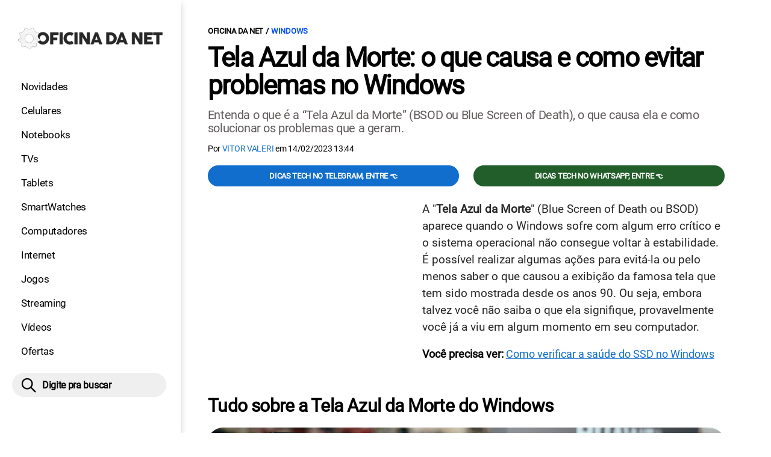

--- FILE ---
content_type: text/html; charset=UTF-8
request_url: https://www.oficinadanet.com.br/windows/44693-tudo-sobre-tela-azul-da-morte
body_size: 12301
content:
<!DOCTYPE html>
<html lang="pt-BR">
    
        <head>
        <title>Tela Azul da Morte: o que causa e como evitar problemas no Windows</title>
        <meta charset="utf-8"><meta name="robots" content="index, follow, max-snippet:-1, max-image-preview:large, max-video-preview:-1" />
        <meta name="description" content="Entenda o que é a “Tela Azul da Morte” (BSOD ou Blue Screen of Death), o que causa ela e como solucionar os problemas que a geram." />
        <meta name="keywords" content="windows,tela azul,tela azul da morte,BSOD,blue screen of death,o que é,o que causa,como solucionar,como corrigir,windows 10,windows 11" />
        <meta name="viewport" content="width=device-width, initial-scale=1.0">
        <meta name="theme-color" content="#000">
        <meta property="fb:pages" content="276140207603" />
        <meta property="fb:app_id" content="209309632417494" />
        <link rel="manifest" href="https://www.oficinadanet.com.br/manifest.json">
        <link rel="alternate" type="application/rss+xml" title="Tela Azul da Morte: o que causa e como evitar problemas no Windows" href="https://www.oficinadanet.com.br/rss/geral" />
        <link rel="canonical" href="https://www.oficinadanet.com.br/windows/44693-tudo-sobre-tela-azul-da-morte" />
        <link rel="icon" type="image/png" sizes="96x96" href="https://www.oficinadanet.com.br/template/imagem/logo/logo-96.png">
        <link rel="icon" type="image/png" sizes="48x48" href="https://www.oficinadanet.com.br/template/imagem/logo/logo-48.png">
        <link rel="icon" type="image/png" sizes="32x32" href="https://www.oficinadanet.com.br/template/imagem/logo/logo-32.png">
        <link rel="icon" type="image/png" sizes="16x16" href="https://www.oficinadanet.com.br/template/imagem/logo/logo-16.png"><meta property="og:image" content="https://www.oficinadanet.com.br/imagens/post/44693/capa-tudo-sobre-a-tela-azul-da-morte-bsod-ou-blue-screen-of-death.jpg" /><meta property="og:image:width" content="1400" /><meta property="og:image:height" content="788" /><meta property="og:image:alt" content="Tela Azul da Morte: o que causa e como evitar problemas no Windows" /><link rel="preconnect" href="https://www.googletagmanager.com"><link rel="preconnect" href="https://fonts.gstatic.com"><link rel="preconnect" href="https://fonts.googleapis.com"><link rel="preconnect" href="https://tm.jsuol.com.br"><link rel="preconnect" href="https://securepubads.g.doubleclick.net"><link rel="preconnect" href="https://c.amazon-adsystem.com"><link rel="preconnect" href="https://ajax.googleapis.com"><link rel="preconnect" href="https://analytics.google.com"><link rel="preconnect" href="https://www.googleadservices.com"><link rel="preconnect" href="https://i.ytimg.com"><link rel="preload" href="https://www.oficinadanet.com.br/template/m3/font/roboto/KFOmCnqEu92Fr1Mu4mxK.woff2" as="font" type="font/woff2" crossorigin>
            <script>
                const applicationServerKey = 'BJX8Rw2npfApIhpWy-3hPGZvdvdHECD4FLbylmtWsMgyUDgsOeP8R5K5E0SxCWxQ21rYmG7basOHXlDande8OgY';                
            </script><link rel="stylesheet preload" as="style" href="https://www.oficinadanet.com.br/template/css/style.css?v=5.76.2.45" ><link rel="stylesheet preload" as="style" href="https://www.oficinadanet.com.br/template/css/menu-site.css?v=5.76.2.45" ><link rel="stylesheet preload" as="style" href="https://www.oficinadanet.com.br/template/css/grid.css?v=5.76.2.45" ><link rel="stylesheet preload" as="style" href="https://www.oficinadanet.com.br/template/css/lista.css?v=5.76.2.45" ><link rel="stylesheet preload" as="style" href="https://www.oficinadanet.com.br/template/css/post.css?v=5.76.2.45" ><link rel="stylesheet preload" as="style" href="https://www.oficinadanet.com.br/template/m3/css/blc-related.css?v=5.76.2.45" ><link rel="stylesheet preload" as="style" href="https://www.oficinadanet.com.br/template/m3/css/pop-web-push.css?v=5.76.2.45" ><link rel="amphtml" href="https://www.oficinadanet.com.br/windows/44693-tudo-sobre-tela-azul-da-morte.amp">
        <script>
            var tempoReload         = 1800;
            var currentUser         = null;
            var popUserDataText     = "Utilizamos cookies essenciais e tecnologias semelhantes de acordo com nossa <a href='https://www.oficinadanet.com.br/privacidade'>Política de Privacidade</a> e, ao continuar navegando, você concorda com estas condições.";
            var googletag           = googletag || {};
            
            googletag.cmd           = googletag.cmd || [];

            const siteName          = "Oficina da Net";
            const siteUrl           = "https://www.oficinadanet.com.br";
            const siteAuth          = "https://www.oficinadanet.com.br/auth";
            const siteApi           = "https://api.oficinadanet.com.br";
            const appId             = 4;
            const ajax_url          = "https://www.oficinadanet.com.br/ajax_oficina.php";
            const load_ico          = '<span class="load-ico"></span>';
            const searchPlaceholder = "Pesquise por notícias, reviews, smartphones";
            const searchPartnerPub  = "partner-pub-5305121862343092:6284145173";
        </script>
            <script>
                const m3Targeting = "windows";
            </script>
            <!-- Google Tag Manager -->
            <script>
                document.addEventListener('DOMContentLoaded', function() {
                    setTimeout(function(){
                        (function(w,d,s,l,i){w[l]=w[l]||[];w[l].push({'gtm.start':
                        new Date().getTime(),event:'gtm.js'});var f=d.getElementsByTagName(s)[0],
                        j=d.createElement(s),dl=l!='dataLayer'?'&l='+l:'';j.async=true;
                        //j.src='https://www.googletagmanager.com/gtm.js?id='+i+dl;
                        j.setAttribute('data-src', 'https://www.googletagmanager.com/gtm.js?id='+i+dl);
                        f.parentNode.insertBefore(j,f);
                        })(window,document,'script','dataLayer','GTM-M3W2PSQ');
                    }, 0);
                });
            </script>
            <!-- End Google Tag Manager -->
            <script defer data-src="https://www.oficinadanet.com.br/template/m3/js/lazy/post.js?v=4.40.7.54"></script><script async data-src="https://www.oficinadanet.com.br/template/m3/js/lazy/webpush.js?v=4.40.7.54"></script><script async data-src="https://www.oficinadanet.com.br/template/m3/js/lazy/utils.js?v=4.40.7.54"></script><script async data-src="https://www.oficinadanet.com.br/template/m3/js/script.js?v=4.40.7.54"></script><script async data-src="https://www.oficinadanet.com.br/template/js/lazy/script.js?v=4.40.7.54"></script><script async data-src="https://tm.jsuol.com.br/modules/external/admanager/oficina_da_net_ads.js"></script>
            <script>
                (() => {
                    let loadEvents = totalScripts = totalScriptsCarregados = {};
                    let runSetAttrSrcScript = true;

                    function attrScriptCarregado(element, tipo = undefined) {
                        totalScriptsCarregados['full']++;
                        if (tipo != undefined) {
                            totalScriptsCarregados[tipo]++;
                            if (totalScripts[tipo] == totalScriptsCarregados[tipo]) {
                                window.dispatchEvent(loadEvents[tipo]);
                            }
                        }
                        if (totalScripts['full'] == totalScriptsCarregados['full']) {
                            window.dispatchEvent(loadEvents['full']);
                        }
                    }

                    function setAttrSrcScriptNormal(element) {
                        element.onload = () => {
                            attrScriptCarregado(element, 'async');
                        };
                        element.setAttribute('src', element.getAttribute('data-src'));
                    }

                    function setAttrSrcScriptDefer(element) {
                        return new Promise((resolve, reject) => {
                            element.onload = () => {
                                attrScriptCarregado(element);
                                resolve(element);
                            };
                            element.setAttribute('src', element.getAttribute('data-src'));
                        });
                    }

                    async function setAttrSrcScript() {
                        if (runSetAttrSrcScript == true) {

                            loadEvents = {
                                async: new Event('lazyLoadScript'),
                                full: new Event('lazyLoadScriptFull')
                            };
        
                            totalScripts = {
                                async: document.querySelectorAll('script[data-src]:not([defer])').length,
                                full: document.querySelectorAll('script[data-src]:not([defer])').length + document.querySelectorAll('script[data-src][defer]').length
                            };

                            totalScriptsCarregados = {
                                async: 0,
                                full: 0
                            };
                            
                            runSetAttrSrcScript = false;
                            let arrayScripts = document.querySelectorAll('script[data-src]:not([defer])');
                            for (let i = 0; i < arrayScripts.length; i++) {
                                setAttrSrcScriptNormal(arrayScripts[i]);
                            }
                            let arrayScriptsDefer = document.querySelectorAll('script[data-src][defer]');
                            for (let i = 0; i < arrayScriptsDefer.length; i++) {
                                let element = arrayScriptsDefer[i];
                                await setAttrSrcScriptDefer(element);
                            }
                        }
                    }

                    window.addEventListener('mousemove', setAttrSrcScript);
                    window.addEventListener('focus', setAttrSrcScript);
                    window.addEventListener('scroll', setAttrSrcScript);
                    window.addEventListener('touchstart', setAttrSrcScript);
                    window.addEventListener('touchmove', setAttrSrcScript);
                })();
            </script>
    <script type="text/javascript">
        (function () {
            window.universal_variable = window.universal_variable || {};
            window.universal_variable.dfp = window.universal_variable.dfp || {};
            window.uolads = window.uolads || [];
        })();
    </script>
    <script type="text/javascript" data-src="//tm.jsuol.com.br/uoltm.js?id=ve3wwj" async></script>
    
    <!-- Google tag (gtag.js) -->
    <script async src="https://www.googletagmanager.com/gtag/js?id=AW-17534174776">
    </script>
    <script>
      window.dataLayer = window.dataLayer || [];
      function gtag(){dataLayer.push(arguments);}
      gtag("js", new Date());

      gtag("config", "AW-17534174776");
    </script>
    
            <script type="application/ld+json">
                {"@context":"https://schema.org/","@graph":[{"@type":"Organization","@id":"https://www.oficinadanet.com.br#organization","name":"Oficina da Net","url":"https://www.oficinadanet.com.br","logo":{"@type":"ImageObject","@id":"https://www.oficinadanet.com.br#logo","url":"https://www.oficinadanet.com.br/template/imagem/logo/logo-256.png","width":256,"height":256,"caption":"Oficina da Net"},"image":{"@id":"https://www.oficinadanet.com.br#logo"},"sameAs":["https://www.facebook.com/oficinadanet","https://twitter.com/OficinadaNet","https://www.instagram.com/oficinadanetoficial","https://www.youtube.com/oficinadanet"]},{"@type":"WebSite","@id":"https://www.oficinadanet.com.br#website","name":"Oficina da Net","url":"https://www.oficinadanet.com.br","publisher":{"@id":"https://www.oficinadanet.com.br#organization"},"potentialAction":{"@type":"SearchAction","target":"https://www.oficinadanet.com.br/index.php?acao=busca&q={search_term_string}","query-input":"required name=search_term_string"}},{"@type":"ImageObject","@id":"https://www.oficinadanet.com.br/windows/44693-tudo-sobre-tela-azul-da-morte#primaryimage","inLanguage":"pt-BR","url":"https://www.oficinadanet.com.br/imagens/post/44693/capa-tudo-sobre-a-tela-azul-da-morte-bsod-ou-blue-screen-of-death.jpg","contentUrl":"https://www.oficinadanet.com.br/imagens/post/44693/capa-tudo-sobre-a-tela-azul-da-morte-bsod-ou-blue-screen-of-death.jpg","width":1400,"height":788},{"@type":"WebPage","@id":"https://www.oficinadanet.com.br/windows/44693-tudo-sobre-tela-azul-da-morte#webpage","name":"Tela Azul da Morte: o que causa e como evitar problemas no Windows","url":"https://www.oficinadanet.com.br/windows/44693-tudo-sobre-tela-azul-da-morte","inLanguage":"pt-BR","isPartOf":{"@id":"https://www.oficinadanet.com.br#website"},"primaryImageOfPage":{"@id":"https://www.oficinadanet.com.br/windows/44693-tudo-sobre-tela-azul-da-morte#primaryimage"}},{"@type":"BreadcrumbList","@id":"https://www.oficinadanet.com.br/windows/44693-tudo-sobre-tela-azul-da-morte#breadcrumb","itemListElement":[[{"@type":"ListItem","position":0,"item":{"@type":"WebPage","@id":"https://www.oficinadanet.com.br","url":"https://www.oficinadanet.com.br","name":"Oficina da Net"}},{"@type":"ListItem","position":1,"item":{"@type":"WebPage","@id":"https://www.oficinadanet.com.br/windows","url":"https://www.oficinadanet.com.br/windows","name":"Windows"}}]]},{"@type":"TechArticle","@id":"https://www.oficinadanet.com.br/windows/44693-tudo-sobre-tela-azul-da-morte#article","articleSection":"Windows","isPartOf":{"@id":"https://www.oficinadanet.com.br/windows/44693-tudo-sobre-tela-azul-da-morte#webpage"},"mainEntityOfPage":"https://www.oficinadanet.com.br/windows/44693-tudo-sobre-tela-azul-da-morte#webpage","publisher":{"@id":"https://www.oficinadanet.com.br#organization"},"headline":"Tela Azul da Morte: o que causa e como evitar problemas no Windows","image":{"@type":"ImageObject","url":"https://www.oficinadanet.com.br/imagens/post/44693/capa-tudo-sobre-a-tela-azul-da-morte-bsod-ou-blue-screen-of-death.jpg","width":1400,"height":788},"datePublished":"2023-02-14T13:44:00-03:00","dateModified":"2023-02-14T13:44:00-03:00","alternativeHeadline":"Tela Azul da Morte: o que causa e como evitar problemas no Windows","thumbnailUrl":"https://www.oficinadanet.com.br/imagens/post/44693/capa-tudo-sobre-a-tela-azul-da-morte-bsod-ou-blue-screen-of-death.jpg","author":{"@type":"Person","@id":"https://www.oficinadanet.com.br/sobre/victor-valeri#author","name":"Vitor Valeri","description":"Fundador dos canais Fones High-End nas principais redes sociais e hobbysta de fones de ouvido h\u00e1 mais 15 anos, hoje \u00e9 respons\u00e1vel pela reda\u00e7\u00e3o no Oficina da Net.\r\nPara releases e reviews: vitor@oficinadanet.com.br","url":"https://www.oficinadanet.com.br/sobre/victor-valeri","sameAs":["https://www.facebook.com/vitorvaleri","https://www.twitter.com/Vitor_Valeri","https://www.instagram.com/vitor_valeri"],"image":{"@type":"ImageObject","@id":"https://www.oficinadanet.com.br#personlogo","url":"https://www.oficinadanet.com.br/imagens/adm_usuario/4345/victor.jpg","caption":"Vitor Valeri"}},"description":"Entenda o que \u00e9 a \u201cTela Azul da Morte\u201d (BSOD ou Blue Screen of Death), o que causa ela e como solucionar os problemas que a geram.","commentCount":0,"keywords":"windows,tela azul,tela azul da morte,BSOD,blue screen of death,o que \u00e9,o que causa,como solucionar,como corrigir,windows 10,windows 11","isAccessibleForFree":true}]}
             </script>
        <meta property="og:type" content="article" />
        <meta property="og:site_name" content="Oficina da Net" />
        <meta property="og:title" content="Tela Azul da Morte: o que causa e como evitar problemas no Windows" />
        <meta property="og:description" content="Entenda o que é a “Tela Azul da Morte” (BSOD ou Blue Screen of Death), o que causa ela e como solucionar os problemas que a geram." />
        <meta property="og:url" content="https://www.oficinadanet.com.br/windows/44693-tudo-sobre-tela-azul-da-morte" />
        <meta property="article:publisher" content="https://www.facebook.com/oficinadanet" />
        <meta property="article:tag" content="windows,tela azul,tela azul da morte,BSOD,blue screen of death,o que é,o que causa,como solucionar,como corrigir,windows 10,windows 11">
        <meta name="twitter:card" content="summary_large_image" />
        <meta name="twitter:title" content="Tela Azul da Morte: o que causa e como evitar problemas no Windows" />
        <meta name="twitter:image" content="https://www.oficinadanet.com.br/imagens/post/44693/capa-tudo-sobre-a-tela-azul-da-morte-bsod-ou-blue-screen-of-death.jpg" />
        <meta name="twitter:site" content="@oficinadanet" />
        <meta name="twitter:description" content="Entenda o que é a “Tela Azul da Morte” (BSOD ou Blue Screen of Death), o que causa ela e como solucionar os problemas que a geram." />

        <link rel="image_src" href="https://www.oficinadanet.com.br/imagens/post/44693/capa-tudo-sobre-a-tela-azul-da-morte-bsod-ou-blue-screen-of-death.jpg" />
        </head>
        <body data-hash="8cd62cfa50c60fa2838cb56136ce0098" >
            <main id="main" class="center-content" tabindex="0" aria-label="Conteúdo principal">
<header id="header">
    <div class="container p-lg-0">
        <div class="row">
            <div class="col-8 p-0 p-lg-3 col-lg-12 order-2 order-lg-1">
        <div class="logo logo" >
            <a href="https://www.oficinadanet.com.br" ><img loading="lazy" srcset="https://www.oficinadanet.com.br/template/imagem/logo/logo.png 1x, https://www.oficinadanet.com.br/template/imagem/logo/logo-2x.png 2x" width="240" height="45"  class="img " src="https://www.oficinadanet.com.br/template/imagem/logo/logo.png" alt="Oficina da Net" title="Oficina da Net" />
            </a>
        </div>
            </div>
            <div class="col-2 col-lg-12 order-1 order-lg-2">
                <label for="6965807d3f390" class="d-block" aria-label="Menu">
                    <img aria-label="Menu" class="toggle-active header-nav" src="https://www.oficinadanet.com.br/template/imagem/ico/menu-sm.png" srcset="https://www.oficinadanet.com.br/template/imagem/ico/menu-sm.png 1x, https://www.oficinadanet.com.br/template/imagem/ico/menu-sm-2x.png 2x" loading="lazy" alt="Menu" />
                </label>
                <input class="menu-is-visible d-none" type="checkbox" id="6965807d3f390" >
                <div class="menu-wrapper header-nav" id="sidebar-header-nav" >
                    <label for="6965807d3f390" class="close-menu-css" aria-label="Fechar menu">
                        <img width="25" height="25" aria-label="Fechar menu" class="close toggle-active" src="https://www.oficinadanet.com.br/template/imagem/ico/close-sm.png" srcset="https://www.oficinadanet.com.br/template/imagem/ico/close-sm.png 1x, https://www.oficinadanet.com.br/template/imagem/ico/close-sm-2x.png 2x" loading="lazy" alt="Fechar menu" />
                    </label>
                    <ul class="header-nav main-nav" ><li><a class="nav-item tg-menu" href="/novidades" >Novidades</a></li><li><a class="nav-item tg-menu" href="/smartphones" >Celulares</a></li><li><a class="nav-item tg-menu" href="/notebooks" >Notebooks</a></li><li><a class="nav-item tg-menu" href="/smarttvs" >TVs</a></li><li><a class="nav-item tg-menu" href="/tablets" >Tablets</a></li><li><a class="nav-item tg-menu" href="/smartwatches" >SmartWatches</a></li><li><a class="nav-item tg-menu" href="/computadores" >Computadores</a></li><li><a class="nav-item tg-menu" href="/internet" >Internet</a></li><li><a class="nav-item tg-menu" href="/games" >Jogos</a></li><li><a class="nav-item tg-menu" href="/entretenimento" >Streaming</a></li><li><a class="nav-item tg-menu" href="https://www.oficinadanet.com.br/go/youtube" >Vídeos</a></li><li><a class="nav-item tg-menu" href="/ofertas" >Ofertas</a></li></ul>
                </div>
            </div>
            <div class="col-2 col-lg-12 pe-lg-3 order-3 header-busca">
                <div class="d-block mt-lg-3 mb-lg-4 position-relative">
                    <span id="busca-form-desktop" class="header-search lupa-sm d-none d-lg-block"></span>
                    <label class="d-block d-lg-none" for="6965e48e0aace" >
                        <img width="25" height="25" class="busca-button toggle-active header-search d-block" src="https://www.oficinadanet.com.br/template/imagem/ico/lupa-sm.png" srcset="https://www.oficinadanet.com.br/template/imagem/ico/lupa-sm.png 1x, https://www.oficinadanet.com.br/template/imagem/ico/lupa-sm-2x.png 2x" loading="lazy" alt="Busca" />
                    </label>
                    <input class="busca-is-visible d-none" id="6965e48e0aace" type="checkbox" >
                    <div id="busca-form" class="busca"><div class="gcse-searchbox-only" data-resultsUrl="https://www.oficinadanet.com.br/index.php?acao=busca" ></div></div>
                    <label class="busca-overlay" for="6965e48e0aace" ></label>
                </div>
            </div>
        </div>
    </div>
</header><div class="wrap-dw-slot-ad "><div class="dw-slot-ad" id="gpt_unit_/6524261/ON-INTERSTITIAL_0"></div></div>
<article>
    <section class="container container-center container-post padding-main">
        <div class="row">
            <div class="col-12">
        <ul class="breadcrumb"><li><a href="https://www.oficinadanet.com.br">Oficina da Net</a></li><li><a href="https://www.oficinadanet.com.br/windows">Windows</a></li>
        </ul>
                <div class="post-details">
                    <h1 class="title"><a class="title" rel="bookmark" title="Tela Azul da Morte: o que causa e como evitar problemas no Windows" href="https://www.oficinadanet.com.br/windows/44693-tudo-sobre-tela-azul-da-morte">Tela Azul da Morte: o que causa e como evitar problemas no Windows</a></h1>
                    <p class="description">Entenda o que é a “Tela Azul da Morte” (BSOD ou Blue Screen of Death), o que causa ela e como solucionar os problemas que a geram.</p>
                    <div class="post-info">
                        <div class="text">
                            <div class="info autor">Por <a href="https://www.oficinadanet.com.br/sobre/victor-valeri" title="Posts de Vitor Valeri" rel="author" >Vitor Valeri</a> em <time datetime="2023-02-14 13:44:00">14/02/2023 13:44</time></div>
                        </div>
                    </div>
                </div>
            </div>
            <div class="col-xxl-8 pe-xxl-5 order-1">
                <div class="row no-gutters">
                    <div class="col-12 post-capa">
                    </div>
                        <div class="col-12 mb-2 bg-social">
                <div class="row text-center btn-social bg-social" >
                    <div class="col-md-6 mb-3" ><a target="_blank" rel="nofollow noreferrer noopener" class="d-block button button-primary telegram" href="https://t.me/oficinadanet" >Dicas TECH no Telegram, entre 👈</a></div><div class="col-md-6 mb-3" ><a target="_blank" rel="nofollow noreferrer noopener" class="d-block button button-primary whatsapp" href="https://www.oficinadanet.com.br/go/whatsapp" >Dicas TECH no WhatsApp, entre 👈</a></div>
                </div>
                        </div>
                    <div id="post-texto" class="col-12 post-texto">
        <div class="post-content">
            
            <div class="content p402_premium">
                <div class="wrap-dw-slot-ad banner-336x280"><div class="dw-slot-ad" id="div-gpt-ad-1581956779814-0"></div></div><p>A "<strong>Tela Azul da Morte</strong>" (Blue Screen of Death ou BSOD) aparece quando o Windows sofre com algum erro crítico e o sistema operacional não consegue voltar à estabilidade. É possível realizar algumas ações para evitá-la ou pelo menos saber o que causou a exibição da famosa tela que tem sido mostrada desde os anos 90. Ou seja, embora talvez você não saiba o que ela signifique, provavelmente você já a viu em algum momento em seu computador.</p>
 
            <div class="conteudo_related p402_hide">
                    <div class="related_title relatedid_6965e48e09dae list_related id_unique" >
                        Você precisa ver: <a class="title mb-2 tg-rel-interno" href="https://www.oficinadanet.com.br/hardware/44541-verificar-saude-ssd-windows">Como verificar a saúde do SSD no Windows</a>
                    </div>
            </div>
<h2>Tudo sobre a Tela Azul da Morte do Windows</h2>

            <figure class="img_editor img-center" >
                    <picture>
                        <source media="(min-width: 769px)" srcset="https://www.oficinadanet.com.br/media/post/44693/750/capa-tudo-sobre-a-tela-azul-da-morte-bsod-ou-blue-screen-of-death.jpg, https://www.oficinadanet.com.br/imagens/post/44693/capa-tudo-sobre-a-tela-azul-da-morte-bsod-ou-blue-screen-of-death.jpg 2x" >
                        <source media="(min-width: 481px)" srcset="https://www.oficinadanet.com.br/media/post/44693/738/capa-tudo-sobre-a-tela-azul-da-morte-bsod-ou-blue-screen-of-death.jpg" >
                        <source media="(min-width: 413px)" srcset="https://www.oficinadanet.com.br/media/post/44693/345/capa-tudo-sobre-a-tela-azul-da-morte-bsod-ou-blue-screen-of-death.jpg, https://www.oficinadanet.com.br/media/post/44693/746/capa-tudo-sobre-a-tela-azul-da-morte-bsod-ou-blue-screen-of-death.jpg 2x">
                        <source media="(min-width: 361px)" srcset="https://www.oficinadanet.com.br/media/post/44693/345/capa-tudo-sobre-a-tela-azul-da-morte-bsod-ou-blue-screen-of-death.jpg, https://www.oficinadanet.com.br/media/post/44693/690/capa-tudo-sobre-a-tela-azul-da-morte-bsod-ou-blue-screen-of-death.jpg 2x">
                        <img loading="lazy" width="330" height="186" src="https://www.oficinadanet.com.br/media/post/44693/330/capa-tudo-sobre-a-tela-azul-da-morte-bsod-ou-blue-screen-of-death.jpg" srcset="https://www.oficinadanet.com.br/media/post/44693/660/capa-tudo-sobre-a-tela-azul-da-morte-bsod-ou-blue-screen-of-death.jpg 2x" alt="Saiba tudo sobre a" title="Saiba tudo sobre a" >
                    </picture><figcaption>Saiba tudo sobre a Tela Azul da Morte. Fonte: unsplash (Foto por Maxim Tolchinskiy)</figcaption>
            </figure>
<p>É interessante falar que há também uma outra tela colorida que pode aparecer quando há um erro crítico que o Windows não consegue se recuperar. Se você participar do Programa Windows Insider, onde as versões de testes do sistema operacional são disponibilizadas para desenvolvedores e "testadores", a tela que é exibida quando ocorre algum bug sério é a "tela verde da morte" (Green Screen of Death ou "GSOD").</p>
<h2>O que causa a "Tela Azul da Morte"?</h2>
<p>Geralmente, a "Tela Azul da Morte" é causada por algum problema relacionado ao hardware do computador ou driver de alguma peça. Há também casos em que os problemas podem ser causados pela execução de software de baixo nível (low-level) no kernel do Windows. Dificilmente um aplicativo comum irá causar tela azul e caso ele pare de funcionar, o sistema operacional não irá sofrer um erro crítico e parar de funcionar.</p>
<p>Quando a tela azul é exibida, o Windows encontra um "STOP Error". Trata-se de uma falha crítica que causa o travamento completo dos processos básicos do sistema operacional. Isso pode causar a perda de dados, pois não há como os programas abertos salvarem os dados do que estava sendo executado.<div class="wrap-dw-slot-ad banner-video-area m-auto"><div class="dw-slot-ad" id="banner-video-area"></div></div></p>
<p>No momento em que a tela azul é exibida, é criado e salvo automaticamente pelo Windows um arquivo "minidump", que possui informações sobre a falha que ocorreu. É possível acessar estas informações para auxiliar na identificação da origem do problema que fez com que a "Tela Azul da Morte" fosse exibida.</p>
<p>Infelizmente no Windows 10 e no Windows 11 não há muitas informações exibidas quando a tela azul aparece. O que é exibido é só um emoji triste e a mensagem "Seu PC teve um problema e precisa ser reiniciado. Estamos coletando algumas informações de erro e, em seguida, reiniciaremos para você".</p>

            <figure class="img_editor img-center" >
                    <picture>
                        <source media="(min-width: 769px)" srcset="https://www.oficinadanet.com.br/media/post/44693/750/tudo-sobre-a-tela-azul-da-morte-bsod-ou-blue-screen-of-death-corpo-texto-01.jpg, https://www.oficinadanet.com.br/imagens/post/44693/tudo-sobre-a-tela-azul-da-morte-bsod-ou-blue-screen-of-death-corpo-texto-01.jpg 2x" >
                        <source media="(min-width: 481px)" srcset="https://www.oficinadanet.com.br/media/post/44693/738/tudo-sobre-a-tela-azul-da-morte-bsod-ou-blue-screen-of-death-corpo-texto-01.jpg" >
                        <source media="(min-width: 413px)" srcset="https://www.oficinadanet.com.br/media/post/44693/345/tudo-sobre-a-tela-azul-da-morte-bsod-ou-blue-screen-of-death-corpo-texto-01.jpg, https://www.oficinadanet.com.br/media/post/44693/746/tudo-sobre-a-tela-azul-da-morte-bsod-ou-blue-screen-of-death-corpo-texto-01.jpg 2x">
                        <source media="(min-width: 361px)" srcset="https://www.oficinadanet.com.br/media/post/44693/345/tudo-sobre-a-tela-azul-da-morte-bsod-ou-blue-screen-of-death-corpo-texto-01.jpg, https://www.oficinadanet.com.br/media/post/44693/690/tudo-sobre-a-tela-azul-da-morte-bsod-ou-blue-screen-of-death-corpo-texto-01.jpg 2x">
                        <img loading="lazy" width="330" height="186" src="https://www.oficinadanet.com.br/media/post/44693/330/tudo-sobre-a-tela-azul-da-morte-bsod-ou-blue-screen-of-death-corpo-texto-01.jpg" srcset="https://www.oficinadanet.com.br/media/post/44693/660/tudo-sobre-a-tela-azul-da-morte-bsod-ou-blue-screen-of-death-corpo-texto-01.jpg 2x" alt="Emoji triste exibido na" title="Emoji triste exibido na" >
                    </picture><figcaption>Emoji triste exibido na "Tela Azul da Morte". Fonte: unsplash (Foto por Joshua Hoehne)</figcaption>
            </figure>
<p>No Windows 7 e versões anteriores do sistema operacional da Microsoft, quando a tela azul aparecia, informações sobre o erro que ocorreu eram exibidas, além da mensagem "Um problema foi detectado e o Windows foi desligado para evitar danos ao seu computador."</p>

            <figure class="img_editor img-center" >
                    <picture>
                        <source media="(min-width: 769px)" srcset="https://www.oficinadanet.com.br/media/post/44693/750/tudo-sobre-a-tela-azul-da-morte-bsod-ou-blue-screen-of-death-corpo-texto-02.jpg, https://www.oficinadanet.com.br/imagens/post/44693/tudo-sobre-a-tela-azul-da-morte-bsod-ou-blue-screen-of-death-corpo-texto-02.jpg 2x" >
                        <source media="(min-width: 481px)" srcset="https://www.oficinadanet.com.br/media/post/44693/738/tudo-sobre-a-tela-azul-da-morte-bsod-ou-blue-screen-of-death-corpo-texto-02.jpg" >
                        <source media="(min-width: 413px)" srcset="https://www.oficinadanet.com.br/media/post/44693/345/tudo-sobre-a-tela-azul-da-morte-bsod-ou-blue-screen-of-death-corpo-texto-02.jpg, https://www.oficinadanet.com.br/media/post/44693/746/tudo-sobre-a-tela-azul-da-morte-bsod-ou-blue-screen-of-death-corpo-texto-02.jpg 2x">
                        <source media="(min-width: 361px)" srcset="https://www.oficinadanet.com.br/media/post/44693/345/tudo-sobre-a-tela-azul-da-morte-bsod-ou-blue-screen-of-death-corpo-texto-02.jpg, https://www.oficinadanet.com.br/media/post/44693/690/tudo-sobre-a-tela-azul-da-morte-bsod-ou-blue-screen-of-death-corpo-texto-02.jpg 2x">
                        <img loading="lazy" width="330" height="186" src="https://www.oficinadanet.com.br/media/post/44693/330/tudo-sobre-a-tela-azul-da-morte-bsod-ou-blue-screen-of-death-corpo-texto-02.jpg" srcset="https://www.oficinadanet.com.br/media/post/44693/660/tudo-sobre-a-tela-azul-da-morte-bsod-ou-blue-screen-of-death-corpo-texto-02.jpg 2x" alt="Imagem da" title="Imagem da" >
                    </picture><figcaption>Imagem da "Tela Azul da Morte" no Windows 7 exibindo as informações do erro.</figcaption>
            </figure>
<p>A parte ruim é que nas versões anteriores do Windows, as telas azuis eram exibidas muito rapidamente, dificultando a leitura. Porém, felizmente há formas para acessar os dados sobre o erro que ocorreu para uma leitura mais atenta.</p>
 <div class="wrap-dw-slot-ad banner-336x280 auto"><div class="dw-slot-ad" id="div-gpt-ad-1581957253011-0"></div></div>
<h2>Configure o Windows para não reiniciar o PC quando a "tela azul" aparece</h2>
<p>O Windows 10 e o Windows 11 reiniciam o PC por padrão quando uma "Tela Azul da Morte" aparece. Caso queira mais tempo para visualizá-la, basta seguir o passo a passo abaixo:</p>
<p><strong>Passo 01:</strong> Acesse o aplicativo "Configurações" clicando no menu Iniciar e selecionando a engrenagem no canto esquerdo.</p>
<p><strong>Passo 02:</strong> Selecione "Sistema" e clique em "Sobre" na coluna do lado esquerdo.</p>

            <figure class="img_editor img-center" >
                    <picture>
                        <source media="(min-width: 769px)" srcset="https://www.oficinadanet.com.br/media/post/44693/750/tudo-sobre-a-tela-azul-da-morte-bsod-ou-blue-screen-of-death-corpo-texto-03.jpg, https://www.oficinadanet.com.br/imagens/post/44693/tudo-sobre-a-tela-azul-da-morte-bsod-ou-blue-screen-of-death-corpo-texto-03.jpg 2x" >
                        <source media="(min-width: 481px)" srcset="https://www.oficinadanet.com.br/media/post/44693/738/tudo-sobre-a-tela-azul-da-morte-bsod-ou-blue-screen-of-death-corpo-texto-03.jpg" >
                        <source media="(min-width: 413px)" srcset="https://www.oficinadanet.com.br/media/post/44693/345/tudo-sobre-a-tela-azul-da-morte-bsod-ou-blue-screen-of-death-corpo-texto-03.jpg, https://www.oficinadanet.com.br/media/post/44693/746/tudo-sobre-a-tela-azul-da-morte-bsod-ou-blue-screen-of-death-corpo-texto-03.jpg 2x">
                        <source media="(min-width: 361px)" srcset="https://www.oficinadanet.com.br/media/post/44693/345/tudo-sobre-a-tela-azul-da-morte-bsod-ou-blue-screen-of-death-corpo-texto-03.jpg, https://www.oficinadanet.com.br/media/post/44693/690/tudo-sobre-a-tela-azul-da-morte-bsod-ou-blue-screen-of-death-corpo-texto-03.jpg 2x">
                        <img loading="lazy" width="330" height="185" src="https://www.oficinadanet.com.br/media/post/44693/330/tudo-sobre-a-tela-azul-da-morte-bsod-ou-blue-screen-of-death-corpo-texto-03.jpg" srcset="https://www.oficinadanet.com.br/media/post/44693/660/tudo-sobre-a-tela-azul-da-morte-bsod-ou-blue-screen-of-death-corpo-texto-03.jpg 2x" alt="Passo 01 - Configurando o Windows para não reiniciar o PC quando a tela azul aparece. Fonte: Vitor Valeri" title="Passo 01 - Configurando o Windows para não reiniciar o PC quando a tela azul aparece. Fonte: Vitor Valeri" >
                    </picture><figcaption>Passo 02 - Configurando o Windows para não reiniciar o PC quando a tela azul aparece. Fonte: Vitor Valeri</figcaption>
            </figure>

            <figure class="img_editor img-center" >
                    <picture>
                        <source media="(min-width: 769px)" srcset="https://www.oficinadanet.com.br/media/post/44693/750/tudo-sobre-a-tela-azul-da-morte-bsod-ou-blue-screen-of-death-corpo-texto-04.jpg, https://www.oficinadanet.com.br/imagens/post/44693/tudo-sobre-a-tela-azul-da-morte-bsod-ou-blue-screen-of-death-corpo-texto-04.jpg 2x" >
                        <source media="(min-width: 481px)" srcset="https://www.oficinadanet.com.br/media/post/44693/738/tudo-sobre-a-tela-azul-da-morte-bsod-ou-blue-screen-of-death-corpo-texto-04.jpg" >
                        <source media="(min-width: 413px)" srcset="https://www.oficinadanet.com.br/media/post/44693/345/tudo-sobre-a-tela-azul-da-morte-bsod-ou-blue-screen-of-death-corpo-texto-04.jpg, https://www.oficinadanet.com.br/media/post/44693/746/tudo-sobre-a-tela-azul-da-morte-bsod-ou-blue-screen-of-death-corpo-texto-04.jpg 2x">
                        <source media="(min-width: 361px)" srcset="https://www.oficinadanet.com.br/media/post/44693/345/tudo-sobre-a-tela-azul-da-morte-bsod-ou-blue-screen-of-death-corpo-texto-04.jpg, https://www.oficinadanet.com.br/media/post/44693/690/tudo-sobre-a-tela-azul-da-morte-bsod-ou-blue-screen-of-death-corpo-texto-04.jpg 2x">
                        <img loading="lazy" width="330" height="185" src="https://www.oficinadanet.com.br/media/post/44693/330/tudo-sobre-a-tela-azul-da-morte-bsod-ou-blue-screen-of-death-corpo-texto-04.jpg" srcset="https://www.oficinadanet.com.br/media/post/44693/660/tudo-sobre-a-tela-azul-da-morte-bsod-ou-blue-screen-of-death-corpo-texto-04.jpg 2x" alt="Passo 02 - Configurando o Windows para não reiniciar o PC quando a tela azul aparece. Fonte: Vitor Valeri" title="Passo 02 - Configurando o Windows para não reiniciar o PC quando a tela azul aparece. Fonte: Vitor Valeri" >
                    </picture><figcaption>Passo 02 - Configurando o Windows para não reiniciar o PC quando a tela azul aparece. Fonte: Vitor Valeri</figcaption>
            </figure>
<p><strong>Passo 03: </strong>Clique em "Configurações avançadas do sistema" em cima do lado direito.</p>

            <figure class="img_editor img-center" >
                    <picture>
                        <source media="(min-width: 769px)" srcset="https://www.oficinadanet.com.br/media/post/44693/750/tudo-sobre-a-tela-azul-da-morte-bsod-ou-blue-screen-of-death-corpo-texto-05.jpg, https://www.oficinadanet.com.br/imagens/post/44693/tudo-sobre-a-tela-azul-da-morte-bsod-ou-blue-screen-of-death-corpo-texto-05.jpg 2x" >
                        <source media="(min-width: 481px)" srcset="https://www.oficinadanet.com.br/media/post/44693/738/tudo-sobre-a-tela-azul-da-morte-bsod-ou-blue-screen-of-death-corpo-texto-05.jpg" >
                        <source media="(min-width: 413px)" srcset="https://www.oficinadanet.com.br/media/post/44693/345/tudo-sobre-a-tela-azul-da-morte-bsod-ou-blue-screen-of-death-corpo-texto-05.jpg, https://www.oficinadanet.com.br/media/post/44693/746/tudo-sobre-a-tela-azul-da-morte-bsod-ou-blue-screen-of-death-corpo-texto-05.jpg 2x">
                        <source media="(min-width: 361px)" srcset="https://www.oficinadanet.com.br/media/post/44693/345/tudo-sobre-a-tela-azul-da-morte-bsod-ou-blue-screen-of-death-corpo-texto-05.jpg, https://www.oficinadanet.com.br/media/post/44693/690/tudo-sobre-a-tela-azul-da-morte-bsod-ou-blue-screen-of-death-corpo-texto-05.jpg 2x">
                        <img loading="lazy" width="330" height="186" src="https://www.oficinadanet.com.br/media/post/44693/330/tudo-sobre-a-tela-azul-da-morte-bsod-ou-blue-screen-of-death-corpo-texto-05.jpg" srcset="https://www.oficinadanet.com.br/media/post/44693/660/tudo-sobre-a-tela-azul-da-morte-bsod-ou-blue-screen-of-death-corpo-texto-05.jpg 2x" alt="Passo 03 - Configurando o Windows para não reiniciar o PC quando a tela azul aparece. Fonte: Vitor Valeri" title="Passo 03 - Configurando o Windows para não reiniciar o PC quando a tela azul aparece. Fonte: Vitor Valeri" >
                    </picture><figcaption>Passo 03 - Configurando o Windows para não reiniciar o PC quando a tela azul aparece. Fonte: Vitor Valeri</figcaption>
            </figure>
<p><strong>Passo 04:</strong> Na guia/aba "Avançado" selecione o botão "Configurações" na seção "Inicialização e Recuperação".</p>

            <figure class="img_editor img-center" >
                    <picture>
                        <source media="(min-width: 769px)" srcset="https://www.oficinadanet.com.br/media/post/44693/750/tudo-sobre-a-tela-azul-da-morte-bsod-ou-blue-screen-of-death-corpo-texto-06.jpg, https://www.oficinadanet.com.br/imagens/post/44693/tudo-sobre-a-tela-azul-da-morte-bsod-ou-blue-screen-of-death-corpo-texto-06.jpg 2x" >
                        <source media="(min-width: 481px)" srcset="https://www.oficinadanet.com.br/media/post/44693/738/tudo-sobre-a-tela-azul-da-morte-bsod-ou-blue-screen-of-death-corpo-texto-06.jpg" >
                        <source media="(min-width: 413px)" srcset="https://www.oficinadanet.com.br/media/post/44693/345/tudo-sobre-a-tela-azul-da-morte-bsod-ou-blue-screen-of-death-corpo-texto-06.jpg, https://www.oficinadanet.com.br/media/post/44693/746/tudo-sobre-a-tela-azul-da-morte-bsod-ou-blue-screen-of-death-corpo-texto-06.jpg 2x">
                        <source media="(min-width: 361px)" srcset="https://www.oficinadanet.com.br/media/post/44693/345/tudo-sobre-a-tela-azul-da-morte-bsod-ou-blue-screen-of-death-corpo-texto-06.jpg, https://www.oficinadanet.com.br/media/post/44693/690/tudo-sobre-a-tela-azul-da-morte-bsod-ou-blue-screen-of-death-corpo-texto-06.jpg 2x">
                        <img loading="lazy" width="330" height="186" src="https://www.oficinadanet.com.br/media/post/44693/330/tudo-sobre-a-tela-azul-da-morte-bsod-ou-blue-screen-of-death-corpo-texto-06.jpg" srcset="https://www.oficinadanet.com.br/media/post/44693/660/tudo-sobre-a-tela-azul-da-morte-bsod-ou-blue-screen-of-death-corpo-texto-06.jpg 2x" alt="Passo 04 - Configurando o Windows para não reiniciar o PC quando a tela azul aparece. Fonte: Vitor Valeri" title="Passo 04 - Configurando o Windows para não reiniciar o PC quando a tela azul aparece. Fonte: Vitor Valeri" >
                    </picture><figcaption>Passo 04 - Configurando o Windows para não reiniciar o PC quando a tela azul aparece. Fonte: Vitor Valeri</figcaption>
            </figure>
<p><strong>Passo 05:</strong> Desmarque a opção "Reiniciar automaticamente" na seção "Falha do sistema" e clique no botão "Ok".</p>

            <figure class="img_editor img-center" >
                    <picture>
                        <source media="(min-width: 769px)" srcset="https://www.oficinadanet.com.br/media/post/44693/750/tudo-sobre-a-tela-azul-da-morte-bsod-ou-blue-screen-of-death-corpo-texto-07.jpg, https://www.oficinadanet.com.br/imagens/post/44693/tudo-sobre-a-tela-azul-da-morte-bsod-ou-blue-screen-of-death-corpo-texto-07.jpg 2x" >
                        <source media="(min-width: 481px)" srcset="https://www.oficinadanet.com.br/media/post/44693/738/tudo-sobre-a-tela-azul-da-morte-bsod-ou-blue-screen-of-death-corpo-texto-07.jpg" >
                        <source media="(min-width: 413px)" srcset="https://www.oficinadanet.com.br/media/post/44693/345/tudo-sobre-a-tela-azul-da-morte-bsod-ou-blue-screen-of-death-corpo-texto-07.jpg, https://www.oficinadanet.com.br/media/post/44693/746/tudo-sobre-a-tela-azul-da-morte-bsod-ou-blue-screen-of-death-corpo-texto-07.jpg 2x">
                        <source media="(min-width: 361px)" srcset="https://www.oficinadanet.com.br/media/post/44693/345/tudo-sobre-a-tela-azul-da-morte-bsod-ou-blue-screen-of-death-corpo-texto-07.jpg, https://www.oficinadanet.com.br/media/post/44693/690/tudo-sobre-a-tela-azul-da-morte-bsod-ou-blue-screen-of-death-corpo-texto-07.jpg 2x">
                        <img loading="lazy" width="330" height="186" src="https://www.oficinadanet.com.br/media/post/44693/330/tudo-sobre-a-tela-azul-da-morte-bsod-ou-blue-screen-of-death-corpo-texto-07.jpg" srcset="https://www.oficinadanet.com.br/media/post/44693/660/tudo-sobre-a-tela-azul-da-morte-bsod-ou-blue-screen-of-death-corpo-texto-07.jpg 2x" alt="Passo 05 - Configurando o Windows para não reiniciar o PC quando a tela azul aparece. Fonte: Vitor Valeri" title="Passo 05 - Configurando o Windows para não reiniciar o PC quando a tela azul aparece. Fonte: Vitor Valeri" >
                    </picture><figcaption>Passo 05 - Configurando o Windows para não reiniciar o PC quando a tela azul aparece. Fonte: Vitor Valeri</figcaption>
            </figure>
<p><div class="wrap-dw-slot-ad banner-336x280 auto"><div class="dw-slot-ad" id="div-gpt-ad-1581957253011-2"></div></div></p>
<h2>Como visualizar os códigos de erro da "Tela Azul da Morte"</h2>
<p>O <a href="https://www.nirsoft.net/utils/blue_screen_view.html" class="tg-link-manual"    rel="nofollow  noopener"target="_blank">programa/aplicativo "BlueScreenView"</a> proporciona uma maneira fácil de visualizar as informações da tela azul que o usuário não conseguiu visualizar quando a BSOD ocorreu. Ele serve para exibir as informações dos arquivos "minidump" criados pelo Windows quando a "Tela Azul da Morte" é exibida.</p>

            <figure class="img_editor img-center" >
                    <picture>
                        <source media="(min-width: 769px)" srcset="https://www.oficinadanet.com.br/media/post/44693/750/tudo-sobre-a-tela-azul-da-morte-bsod-ou-blue-screen-of-death-corpo-texto-08.jpg, https://www.oficinadanet.com.br/imagens/post/44693/tudo-sobre-a-tela-azul-da-morte-bsod-ou-blue-screen-of-death-corpo-texto-08.jpg 2x" >
                        <source media="(min-width: 481px)" srcset="https://www.oficinadanet.com.br/media/post/44693/738/tudo-sobre-a-tela-azul-da-morte-bsod-ou-blue-screen-of-death-corpo-texto-08.jpg" >
                        <source media="(min-width: 413px)" srcset="https://www.oficinadanet.com.br/media/post/44693/345/tudo-sobre-a-tela-azul-da-morte-bsod-ou-blue-screen-of-death-corpo-texto-08.jpg, https://www.oficinadanet.com.br/media/post/44693/746/tudo-sobre-a-tela-azul-da-morte-bsod-ou-blue-screen-of-death-corpo-texto-08.jpg 2x">
                        <source media="(min-width: 361px)" srcset="https://www.oficinadanet.com.br/media/post/44693/345/tudo-sobre-a-tela-azul-da-morte-bsod-ou-blue-screen-of-death-corpo-texto-08.jpg, https://www.oficinadanet.com.br/media/post/44693/690/tudo-sobre-a-tela-azul-da-morte-bsod-ou-blue-screen-of-death-corpo-texto-08.jpg 2x">
                        <img loading="lazy" width="330" height="330" src="https://www.oficinadanet.com.br/media/post/44693/330/tudo-sobre-a-tela-azul-da-morte-bsod-ou-blue-screen-of-death-corpo-texto-08.jpg" srcset="https://www.oficinadanet.com.br/media/post/44693/660/tudo-sobre-a-tela-azul-da-morte-bsod-ou-blue-screen-of-death-corpo-texto-08.jpg 2x" alt="Captura de tela do programa/aplicativo BlueScreenView." title="Captura de tela do programa/aplicativo BlueScreenView." >
                    </picture><figcaption>Captura de tela do programa/aplicativo "BlueScreenView".</figcaption>
            </figure>
<p>É possível visualizar estas informações também através do "Visualizador de Eventos" do Windows. Lá você poderá ver todas as falhas que ocorreram no computador, seja de tela azul ou falhas de aplicativos. Para isso, basta clicar no menu Iniciar e escrever na barra de pesquisa "Visualizador de eventos".</p>

            <figure class="img_editor img-center" >
                    <picture>
                        <source media="(min-width: 769px)" srcset="https://www.oficinadanet.com.br/media/post/44693/750/tudo-sobre-a-tela-azul-da-morte-bsod-ou-blue-screen-of-death-corpo-texto-09.jpg, https://www.oficinadanet.com.br/imagens/post/44693/tudo-sobre-a-tela-azul-da-morte-bsod-ou-blue-screen-of-death-corpo-texto-09.jpg 2x" >
                        <source media="(min-width: 481px)" srcset="https://www.oficinadanet.com.br/media/post/44693/738/tudo-sobre-a-tela-azul-da-morte-bsod-ou-blue-screen-of-death-corpo-texto-09.jpg" >
                        <source media="(min-width: 413px)" srcset="https://www.oficinadanet.com.br/media/post/44693/345/tudo-sobre-a-tela-azul-da-morte-bsod-ou-blue-screen-of-death-corpo-texto-09.jpg, https://www.oficinadanet.com.br/media/post/44693/746/tudo-sobre-a-tela-azul-da-morte-bsod-ou-blue-screen-of-death-corpo-texto-09.jpg 2x">
                        <source media="(min-width: 361px)" srcset="https://www.oficinadanet.com.br/media/post/44693/345/tudo-sobre-a-tela-azul-da-morte-bsod-ou-blue-screen-of-death-corpo-texto-09.jpg, https://www.oficinadanet.com.br/media/post/44693/690/tudo-sobre-a-tela-azul-da-morte-bsod-ou-blue-screen-of-death-corpo-texto-09.jpg 2x">
                        <img loading="lazy" width="330" height="186" src="https://www.oficinadanet.com.br/media/post/44693/330/tudo-sobre-a-tela-azul-da-morte-bsod-ou-blue-screen-of-death-corpo-texto-09.jpg" srcset="https://www.oficinadanet.com.br/media/post/44693/660/tudo-sobre-a-tela-azul-da-morte-bsod-ou-blue-screen-of-death-corpo-texto-09.jpg 2x" alt="Captura de tela do" title="Captura de tela do" >
                    </picture><figcaption>Captura de tela do Visualizador de Eventos no Windows 10. Fonte: Vitor Valeri</figcaption>
            </figure>
<p><div class="wrap-dw-slot-ad banner-336x280 auto"><div class="dw-slot-ad" id="div-gpt-ad-1581957253011-3"></div></div></p>
<h2>Como solucionar problemas de "Tela Azul da Morte"</h2>
<p>Uma forma de solucionar problemas de tela azul no Windows é utilizando o "Action Center". Para isso siga o passo a passo abaixo:</p>
<p><strong>Passo 01:</strong> Acesse o Painel de Controle no Windows 10 e no <a class="lib tg-lib" href="https://www.oficinadanet.com.br/windows11">Windows 11</a>.</p>
<p><strong>Passo 02:</strong> Selecione "Sistema e Segurança".</p>

            <figure class="img_editor img-center" >
                    <picture>
                        <source media="(min-width: 769px)" srcset="https://www.oficinadanet.com.br/media/post/44693/750/tudo-sobre-a-tela-azul-da-morte-bsod-ou-blue-screen-of-death-corpo-texto-10-final.jpg, https://www.oficinadanet.com.br/imagens/post/44693/tudo-sobre-a-tela-azul-da-morte-bsod-ou-blue-screen-of-death-corpo-texto-10-final.jpg 2x" >
                        <source media="(min-width: 481px)" srcset="https://www.oficinadanet.com.br/media/post/44693/738/tudo-sobre-a-tela-azul-da-morte-bsod-ou-blue-screen-of-death-corpo-texto-10-final.jpg" >
                        <source media="(min-width: 413px)" srcset="https://www.oficinadanet.com.br/media/post/44693/345/tudo-sobre-a-tela-azul-da-morte-bsod-ou-blue-screen-of-death-corpo-texto-10-final.jpg, https://www.oficinadanet.com.br/media/post/44693/746/tudo-sobre-a-tela-azul-da-morte-bsod-ou-blue-screen-of-death-corpo-texto-10-final.jpg 2x">
                        <source media="(min-width: 361px)" srcset="https://www.oficinadanet.com.br/media/post/44693/345/tudo-sobre-a-tela-azul-da-morte-bsod-ou-blue-screen-of-death-corpo-texto-10-final.jpg, https://www.oficinadanet.com.br/media/post/44693/690/tudo-sobre-a-tela-azul-da-morte-bsod-ou-blue-screen-of-death-corpo-texto-10-final.jpg 2x">
                        <img loading="lazy" width="330" height="186" src="https://www.oficinadanet.com.br/media/post/44693/330/tudo-sobre-a-tela-azul-da-morte-bsod-ou-blue-screen-of-death-corpo-texto-10-final.jpg" srcset="https://www.oficinadanet.com.br/media/post/44693/660/tudo-sobre-a-tela-azul-da-morte-bsod-ou-blue-screen-of-death-corpo-texto-10-final.jpg 2x" alt="Passo 01 - Solucionando problemas de" title="Passo 01 - Solucionando problemas de" >
                    </picture><figcaption>Passo 02 - Solucionando problemas de Tela Azul da Morte. Fonte: Vitor Valeri</figcaption>
            </figure>
<p><strong>Passo 03: </strong>Clique em "Segurança e Manutenção".</p>

            <figure class="img_editor img-center" >
                    <picture>
                        <source media="(min-width: 769px)" srcset="https://www.oficinadanet.com.br/media/post/44693/750/tudo-sobre-a-tela-azul-da-morte-bsod-ou-blue-screen-of-death-corpo-texto-11.jpg, https://www.oficinadanet.com.br/imagens/post/44693/tudo-sobre-a-tela-azul-da-morte-bsod-ou-blue-screen-of-death-corpo-texto-11.jpg 2x" >
                        <source media="(min-width: 481px)" srcset="https://www.oficinadanet.com.br/media/post/44693/738/tudo-sobre-a-tela-azul-da-morte-bsod-ou-blue-screen-of-death-corpo-texto-11.jpg" >
                        <source media="(min-width: 413px)" srcset="https://www.oficinadanet.com.br/media/post/44693/345/tudo-sobre-a-tela-azul-da-morte-bsod-ou-blue-screen-of-death-corpo-texto-11.jpg, https://www.oficinadanet.com.br/media/post/44693/746/tudo-sobre-a-tela-azul-da-morte-bsod-ou-blue-screen-of-death-corpo-texto-11.jpg 2x">
                        <source media="(min-width: 361px)" srcset="https://www.oficinadanet.com.br/media/post/44693/345/tudo-sobre-a-tela-azul-da-morte-bsod-ou-blue-screen-of-death-corpo-texto-11.jpg, https://www.oficinadanet.com.br/media/post/44693/690/tudo-sobre-a-tela-azul-da-morte-bsod-ou-blue-screen-of-death-corpo-texto-11.jpg 2x">
                        <img loading="lazy" width="330" height="198" src="https://www.oficinadanet.com.br/media/post/44693/330/tudo-sobre-a-tela-azul-da-morte-bsod-ou-blue-screen-of-death-corpo-texto-11.jpg" srcset="https://www.oficinadanet.com.br/media/post/44693/660/tudo-sobre-a-tela-azul-da-morte-bsod-ou-blue-screen-of-death-corpo-texto-11.jpg 2x" alt="Passo 03 - Solucionando problemas de" title="Passo 03 - Solucionando problemas de" >
                    </picture><figcaption>Passo 03 - Solucionando problemas de Tela Azul da Morte. Fonte: Vitor Valeri</figcaption>
            </figure>
<p><strong>Passo 04: </strong>Na seção "Segurança e Manutenção", clique em "Manutenção" para expandir as informações relacionadas aos possíveis problemas existentes no sistema operacional.</p>

            <figure class="img_editor img-center" >
                    <picture>
                        <source media="(min-width: 769px)" srcset="https://www.oficinadanet.com.br/media/post/44693/750/tudo-sobre-a-tela-azul-da-morte-bsod-ou-blue-screen-of-death-corpo-texto-12.jpg, https://www.oficinadanet.com.br/imagens/post/44693/tudo-sobre-a-tela-azul-da-morte-bsod-ou-blue-screen-of-death-corpo-texto-12.jpg 2x" >
                        <source media="(min-width: 481px)" srcset="https://www.oficinadanet.com.br/media/post/44693/738/tudo-sobre-a-tela-azul-da-morte-bsod-ou-blue-screen-of-death-corpo-texto-12.jpg" >
                        <source media="(min-width: 413px)" srcset="https://www.oficinadanet.com.br/media/post/44693/345/tudo-sobre-a-tela-azul-da-morte-bsod-ou-blue-screen-of-death-corpo-texto-12.jpg, https://www.oficinadanet.com.br/media/post/44693/746/tudo-sobre-a-tela-azul-da-morte-bsod-ou-blue-screen-of-death-corpo-texto-12.jpg 2x">
                        <source media="(min-width: 361px)" srcset="https://www.oficinadanet.com.br/media/post/44693/345/tudo-sobre-a-tela-azul-da-morte-bsod-ou-blue-screen-of-death-corpo-texto-12.jpg, https://www.oficinadanet.com.br/media/post/44693/690/tudo-sobre-a-tela-azul-da-morte-bsod-ou-blue-screen-of-death-corpo-texto-12.jpg 2x">
                        <img loading="lazy" width="330" height="186" src="https://www.oficinadanet.com.br/media/post/44693/330/tudo-sobre-a-tela-azul-da-morte-bsod-ou-blue-screen-of-death-corpo-texto-12.jpg" srcset="https://www.oficinadanet.com.br/media/post/44693/660/tudo-sobre-a-tela-azul-da-morte-bsod-ou-blue-screen-of-death-corpo-texto-12.jpg 2x" alt="Passo 04 - Solucionando problemas de" title="Passo 04 - Solucionando problemas de" >
                    </picture><figcaption>Passo 04 - Solucionando problemas de Tela Azul da Morte. Fonte: Vitor Valeri</figcaption>
            </figure>
<p>O Windows 10 e o Windows 11 costumam realizar automaticamente a ação acima, que pode ser realizada de forma manual, como você pôde ver. Isso ocorre logo depois que o computador é reiniciado após exibir a "Tela Azul da Morte". Entretanto, mesmo assim, vale a pena acessar o recurso para que você mesmo verifique o status do sistema operacional.</p>
<p>Caso o Windows não consiga resolver o problema por si mesmo, a alternativa será anotar o código de erro junto à descrição do momento em que a tela azul apareceu para pesquisar na internet e tentar encontrar uma possível solução.</p>
<p>Realmente é difícil encontrar soluções para todos os erros de tela azul que ocorrem. Mas, antes de iniciar sua pesquisa em busca de uma correção, você pode realizar algumas ações básicas na tentativa de solucionar o erro. São elas:</p>
<ul>
<li><strong>Utilize a restauração do sistema</strong> acessando o aplicativo "Configurações", selecionando "Atualização e segurança" e clicando em "Recuperação". Lá você encontrará a opção "Restaurar o PC".</li>
<li><strong>Verifique se há malwares</strong> acessando o aplicativo "Segurança do Windows", selecionando "Proteção contra vírus e ameaças" e clicando em "opções de verificação" para selecionar a "verificação completa".</li>
<li><strong>Instale os drivers mais recentes</strong> do hardware utilizado pelo seu computador acessando o "Gerenciador de dispositivos", selecionando cada item para acessar a aba/guia "driver" e clicar em "atualizar driver".</li>
<li><strong>Analise se há problemas de funcionamento de alguma peça</strong> no computador, pois pode ocorrer algum dano à placa de video, processador, memória <a class="lib tg-lib" href="https://www.oficinadanet.com.br/onresponde/65111-o-que-e-memoria-ram-celular">RAM</a>, CPU, entre outras peças devido à oscilação de energia, raios, oxidação, entre outras causas.</li>
</ul>
<p><mark>Se nada acima resolver, faça a instalação limpa do Windows</mark> baixando a ISO conforme ensinamos em nossos tutoriais abaixo <a class="tg-link-manual" href="https://www.oficinadanet.com.br/windows/39013-como-baixar-iso-windows-10-21h2">para o Windows 10</a> e <a class="tg-link-manual" href="https://www.oficinadanet.com.br/windows/38468-windows-11-como-baixar-a-imagem-iso-agora">para o Windows 11</a>.</p> 
            
            </div>
        </div>
            <div class="post-tags">
                <ul class="nav-tag my-3"><li><a class="tg-nav-bar simple" href="https://www.oficinadanet.com.br/windows" >Windows</a></li><li><a class="tg-nav-bar simple" href="https://www.oficinadanet.com.br/windows11" >Windows 11</a></li>
                </ul>
            </div>
                <div class="row text-center btn-social bg-social" >
                    <div class="col-md-6 mb-3" ><a target="_blank" rel="nofollow noreferrer noopener" class="d-block button button-primary telegram" href="https://t.me/oficinadanet" >Dicas TECH no Telegram, entre 👈</a></div><div class="col-md-6 mb-3" ><a target="_blank" rel="nofollow noreferrer noopener" class="d-block button button-primary whatsapp" href="https://www.oficinadanet.com.br/go/whatsapp" >Dicas TECH no WhatsApp, entre 👈</a></div>
                </div>
                    </div>
                </div>
            </div>
            <aside class="col-xxl-4 pe-xxl-5 mt-3 mt-xxl-0 order-3 order-xxl-2 post-sidebar">
    <div class="col-12 my-2 mb-4">  
        <div class="section-title"><a href="https://www.oficinadanet.com.br/windows">Windows</a></div>
        <div class="menu-post p-2">
        <div class="row">
            <ul class="menu-pdr page-list-menu main-nav"><li><a class="nav-item tg-menu" href="/windows11">Windows 11</a></li><li><a class="nav-item tg-menu" href="/windows-update">Atualizações</a></li><li><a class="nav-item tg-menu" href="/windows/artigos">Artigos</a></li><li><a class="nav-item tg-menu" href="/windows/dicas">Dicas</a></li><li><a class="nav-item tg-menu" href="/windows/tutoriais">Tutoriais</a></li><li><a class="nav-item tg-menu" href="https://www.oficinadanet.com.br/windows/47913-versoes-microsoft-windows">Todas as versões</a></li><li><a class="nav-item tg-menu" href="/seguranca/30350-os-melhores-pagos">Antivírus para Windows</a></li><li><a class="nav-item tg-menu" href="/windows/39910-como-instalar-o-windows-11-requisitos-minimos-tpm">Instalar Windows 11</a></li>        
            </ul>
        </div>
        </div>
    </div>
    <div class="call-block mb-4 bg-social" style="text-align:center; padding:20px; border-radius:1px; background:#f9fafc;">
        <p style="font-size:18px;">
            🟢 Entre no <b>Oficina da Net no WhatsApp</b> e receba 
            as melhores ofertas, lançamentos e notícias de smartphones e tecnologia!
        </p>

        <a target="_blank" 
            href="https://www.oficinadanet.com.br/go/whatsapp" 
            class="button button-secondary" 
            style="display:inline-block; margin-top:16px; font-weight:bold; padding:14px 28px; border-radius:50px; text-decoration:none; font-size:16px; box-shadow:0 3px 8px rgba(0,0,0,0.1); transition:all 0.2s;">
            👉 Entrar no WhatsApp 👈
        </a>
    </div>
    <div class="banner-side-out"><div class="wrap-dw-slot-ad banner-300x600 sticky"><div class="dw-slot-ad" id="div-gpt-ad-1581959153599-0"></div></div></div>
            </aside>
            <div class="col-xxl-8 pe-xxl-5 order-2 order-xxl-3"><div class="section-title my-4"><span>Relacionados</span></div>
                <div class="row relacionados lst-main " >
                        <div class="list-item min col-md-6 col-lg-12 col-xl-6 col-xxl-12 mb-4" ><a class="image round-min" href="https://www.oficinadanet.com.br/windows/44658-tiny11-versao-leve-windows-11" ><img loading="lazy" srcset="https://www.oficinadanet.com.br/media/post/44658/142/tiny11-conheca-a-versao-leve-do-windows-11-que-funciona-com-2-gb-de-ram.jpg 142w, https://www.oficinadanet.com.br/media/post/44658/284/tiny11-conheca-a-versao-leve-do-windows-11-que-funciona-com-2-gb-de-ram.jpg 2x, https://www.oficinadanet.com.br/media/post/44658/230/tiny11-conheca-a-versao-leve-do-windows-11-que-funciona-com-2-gb-de-ram.jpg 230w"sizes="(min-width: 992px) 230px, (min-width: 768px) 142px, (min-width: 576px) 142px,  142px" width="142" height="80"  class="img round-min" src="https://www.oficinadanet.com.br/media/post/44658/142/tiny11-conheca-a-versao-leve-do-windows-11-que-funciona-com-2-gb-de-ram.jpg" alt="Tiny11: conheça a versão leve do Windows 11 que funciona com 2 GB de RAM" title="Tiny11: conheça a versão leve do Windows 11 que funciona com 2 GB de RAM" /></a><div class="info d-block" ><span class="chamada cartola" ><span>Windows 11 mais leve?</span></span><h2 ><a class="title tg-rel-bottom" href="https://www.oficinadanet.com.br/windows/44658-tiny11-versao-leve-windows-11" >Tiny11: conheça a versão leve do Windows 11 que funciona com 2 GB de RAM</a></h2><p class="description d-none" >Conheça o Tiny11, uma versão modificada do Windows 11 que é tão leve que funciona com apenas 2GB de memória RAM, além de contar com outros benefícios interessantes.</p></div>
                        </div>
                        <div class="list-item min col-md-6 col-lg-12 col-xl-6 col-xxl-12 mb-4" ><a class="image round-min" href="https://www.oficinadanet.com.br/windows/44037-windows-11-22h2-atualizacao-janeiro-2023-kb5022303" ><img loading="lazy" srcset="https://www.oficinadanet.com.br/media/post/44037/142/img-2237-4.JPG 142w, https://www.oficinadanet.com.br/media/post/44037/284/img-2237-4.JPG 2x, https://www.oficinadanet.com.br/media/post/44037/230/img-2237-4.JPG 230w"sizes="(min-width: 992px) 230px, (min-width: 768px) 142px, (min-width: 576px) 142px,  142px" width="142" height="80"  class="img round-min" src="https://www.oficinadanet.com.br/media/post/44037/142/img-2237-4.JPG" alt="Windows 11 22H2: o que vem na atualização de janeiro de 2023? (KB5022303)" title="Windows 11 22H2: o que vem na atualização de janeiro de 2023? (KB5022303)" /></a><div class="info d-block" ><span class="chamada cartola" ><span>Windows 11</span></span><h2 ><a class="title tg-rel-bottom" href="https://www.oficinadanet.com.br/windows/44037-windows-11-22h2-atualizacao-janeiro-2023-kb5022303" >Windows 11 22H2: o que vem na atualização de janeiro de 2023? (KB5022303)</a></h2><p class="description d-none" >Microsoft disponibiliza atualizações de janeiro de 20223 KB5022303 e KB5022287 para Windows 11 22H2 e 21H2 que corrige diversos erros e implementa novos recursos e melhorias.</p></div>
                        </div>
                        <div class="list-item min col-md-6 col-lg-12 col-xl-6 col-xxl-12 mb-4" ><a class="image round-min" href="https://www.oficinadanet.com.br/windows/66593-windows-11-explorador-arquivos-busca-menos-ram" ><img loading="lazy" srcset="https://www.oficinadanet.com.br/media/post/66593/142/windows-11-vai-parar-de-travar-quando-voce-faz-buscas-no-explorador-de-arquivos.jpg 142w, https://www.oficinadanet.com.br/media/post/66593/284/windows-11-vai-parar-de-travar-quando-voce-faz-buscas-no-explorador-de-arquivos.jpg 2x, https://www.oficinadanet.com.br/media/post/66593/230/windows-11-vai-parar-de-travar-quando-voce-faz-buscas-no-explorador-de-arquivos.jpg 230w"sizes="(min-width: 992px) 230px, (min-width: 768px) 142px, (min-width: 576px) 142px,  142px" width="142" height="80"  class="img round-min" src="https://www.oficinadanet.com.br/media/post/66593/142/windows-11-vai-parar-de-travar-quando-voce-faz-buscas-no-explorador-de-arquivos.jpg" alt="Windows 11 vai parar de travar quando você faz buscas no Explorador de Arquivos" title="Windows 11 vai parar de travar quando você faz buscas no Explorador de Arquivos" /></a><div class="info d-block" ><span class="categoria cartola" ><a href="https://www.oficinadanet.com.br/windows">Windows</a></span><h2 ><a class="title tg-rel-bottom" href="https://www.oficinadanet.com.br/windows/66593-windows-11-explorador-arquivos-busca-menos-ram" >Windows 11 vai parar de travar quando você faz buscas no Explorador de Arquivos</a></h2><p class="description d-none" >Windows 11 está testando otimizações no Explorador de Arquivos que reduzem o uso de RAM e deixam a busca mais rápida</p></div>
                        </div>
                </div>
            </div>
        </div>
    </section>
</article>
    <div class="container container-center padding-main">
            <div class="row">
                <div class="col-12 my-2 px-2">
                    <b>Assuntos em alta:</b>
                    <ul class="nav-tag my-3"><li><a class="tg-nav-bar simple" href="/oneui8">One Ui 8</a></li><li><a class="tg-nav-bar simple" href="/apple">Apple</a></li><li><a class="tg-nav-bar simple" href="/google">Google</a></li><li><a class="tg-nav-bar simple" href="/motorola">Motorola</a></li><li><a class="tg-nav-bar simple" href="/samsung">Samsung</a></li><li><a class="tg-nav-bar simple" href="/xiaomi">Xiaomi</a></li><li><a class="tg-nav-bar simple" href="/entretenimento/59175-filmes-confirmados-2025">Filmes 2025</a></li><li><a class="tg-nav-bar simple" href="https://www.oficinadanet.com.br/android16">Android 16</a></li>        
                    </ul>
                </div>
            </div>
        <div class="col-12 my-2"><div class=" mb-xl-5">
                <div class="row destaques_geral lst-default " >
                        <div class="list-item min col-11 col-md-6 col-xl-3 mb-4 ps-md-3" ><a class="image round-min" href="https://www.oficinadanet.com.br/netflix/23416-as-40-melhores-series-para-assistir-na-netflix-em-2018" ><img loading="lazy" srcset="https://www.oficinadanet.com.br/media/post/23416/142/30-melhores-series-para-assistir-na-netflix-em-janeiro-de-2026-1.jpg 142w, https://www.oficinadanet.com.br/media/post/23416/284/30-melhores-series-para-assistir-na-netflix-em-janeiro-de-2026-1.jpg 2x, https://www.oficinadanet.com.br/media/post/23416/329/30-melhores-series-para-assistir-na-netflix-em-janeiro-de-2026-1.jpg 329w, https://www.oficinadanet.com.br/media/post/23416/267/30-melhores-series-para-assistir-na-netflix-em-janeiro-de-2026-1.jpg 267w"sizes="(min-width: 1200px) 267px, (min-width: 992px) 329px, (min-width: 768px) 142px, (min-width: 576px) 142px,  142px" width="142" height="80"  class="img round-min" src="https://www.oficinadanet.com.br/media/post/23416/142/30-melhores-series-para-assistir-na-netflix-em-janeiro-de-2026-1.jpg" alt="30 melhores séries para assistir na Netflix em janeiro de 2026" title="30 melhores séries para assistir na Netflix em janeiro de 2026" /></a><div class="info d-block" ><span class="categoria cartola" ><a href="https://www.oficinadanet.com.br/netflix">NETFLIX</a></span><h2 ><a class="title title-min" href="https://www.oficinadanet.com.br/netflix/23416-as-40-melhores-series-para-assistir-na-netflix-em-2018" >30 melhores séries para assistir na Netflix em janeiro de 2026</a></h2></div>
                        </div>
                        <div class="list-item min col-11 col-md-6 col-xl-3 mb-4 ps-md-3" ><a class="image round-min" href="https://www.oficinadanet.com.br/post/19181-10-perfis-mais-seguidos-no-instagram-no-brasil" ><img loading="lazy" srcset="https://www.oficinadanet.com.br/media/post/19181/142/10-brasileiros-mais-seguidos-do-instagram-em-novembro-de-2025.jpg 142w, https://www.oficinadanet.com.br/media/post/19181/284/10-brasileiros-mais-seguidos-do-instagram-em-novembro-de-2025.jpg 2x, https://www.oficinadanet.com.br/media/post/19181/329/10-brasileiros-mais-seguidos-do-instagram-em-novembro-de-2025.jpg 329w, https://www.oficinadanet.com.br/media/post/19181/267/10-brasileiros-mais-seguidos-do-instagram-em-novembro-de-2025.jpg 267w"sizes="(min-width: 1200px) 267px, (min-width: 992px) 329px, (min-width: 768px) 142px, (min-width: 576px) 142px,  142px" width="142" height="80"  class="img round-min" src="https://www.oficinadanet.com.br/media/post/19181/142/10-brasileiros-mais-seguidos-do-instagram-em-novembro-de-2025.jpg" alt="10 brasileiros mais seguidos do Instagram em janeiro de 2026" title="10 brasileiros mais seguidos do Instagram em janeiro de 2026" /></a><div class="info d-block" ><span class="categoria cartola" ><a href="https://www.oficinadanet.com.br/redes-sociais">Redes sociais</a></span><h2 ><a class="title title-min" href="https://www.oficinadanet.com.br/post/19181-10-perfis-mais-seguidos-no-instagram-no-brasil" >10 brasileiros mais seguidos do Instagram em janeiro de 2026</a></h2></div>
                        </div>
                        <div class="list-item min col-11 col-md-6 col-xl-3 mb-4 ps-md-3" ><a class="image round-min" href="https://www.oficinadanet.com.br/smartwatches/66535-monitores-que-valem-a-pena" ><img loading="lazy" srcset="https://www.oficinadanet.com.br/media/post/66535/142/5-monitores-que-valem-cada-centavo-em-dezembro-de-2025.jpg 142w, https://www.oficinadanet.com.br/media/post/66535/284/5-monitores-que-valem-cada-centavo-em-dezembro-de-2025.jpg 2x, https://www.oficinadanet.com.br/media/post/66535/329/5-monitores-que-valem-cada-centavo-em-dezembro-de-2025.jpg 329w, https://www.oficinadanet.com.br/media/post/66535/267/5-monitores-que-valem-cada-centavo-em-dezembro-de-2025.jpg 267w"sizes="(min-width: 1200px) 267px, (min-width: 992px) 329px, (min-width: 768px) 142px, (min-width: 576px) 142px,  142px" width="142" height="80"  class="img round-min" src="https://www.oficinadanet.com.br/media/post/66535/142/5-monitores-que-valem-cada-centavo-em-dezembro-de-2025.jpg" alt="5 monitores que estão valendo a pena neste ínicio de ano" title="5 monitores que estão valendo a pena neste ínicio de ano" /></a><div class="info d-block" ><span class="chamada cartola" ><span>PRA JOGOS E TRABALHO</span></span><h2 ><a class="title title-min" href="https://www.oficinadanet.com.br/smartwatches/66535-monitores-que-valem-a-pena" >5 monitores que estão valendo a pena neste ínicio de ano</a></h2></div>
                        </div>
                        <div class="list-item min col-11 col-md-6 col-xl-3 mb-4 ps-md-3" ><a class="image round-min" href="https://www.oficinadanet.com.br/headphones/66487-melhores-fones-de-ouvido-bluetooth" ><img loading="lazy" srcset="https://www.oficinadanet.com.br/media/post/66487/142/melhores-fones-bluetooth-que-valem-cada-centavo.jpg 142w, https://www.oficinadanet.com.br/media/post/66487/284/melhores-fones-bluetooth-que-valem-cada-centavo.jpg 2x, https://www.oficinadanet.com.br/media/post/66487/329/melhores-fones-bluetooth-que-valem-cada-centavo.jpg 329w, https://www.oficinadanet.com.br/media/post/66487/267/melhores-fones-bluetooth-que-valem-cada-centavo.jpg 267w"sizes="(min-width: 1200px) 267px, (min-width: 992px) 329px, (min-width: 768px) 142px, (min-width: 576px) 142px,  142px" width="142" height="80"  class="img round-min" src="https://www.oficinadanet.com.br/media/post/66487/142/melhores-fones-bluetooth-que-valem-cada-centavo.jpg" alt="7 melhores fones de ouvido Bluetooth em janeiro de 2026" title="7 melhores fones de ouvido Bluetooth em janeiro de 2026" /></a><div class="info d-block" ><span class="categoria cartola" ><a href="https://www.oficinadanet.com.br/headphones">Fones de Ouvido</a></span><h2 ><a class="title title-min" href="https://www.oficinadanet.com.br/headphones/66487-melhores-fones-de-ouvido-bluetooth" >7 melhores fones de ouvido Bluetooth em janeiro de 2026</a></h2></div>
                        </div>
                </div></div>
        </div>
    </div>
<footer class="footer py-4" id="footer">
    <div class="container container-center">
        <div class="row justify-content-center">
            <div class="col-12 col-md-3 order-1 align-self-center">
        <div class="logo logo_footer" >
            <a href="https://www.oficinadanet.com.br" ><img loading="lazy" srcset="https://www.oficinadanet.com.br/template/imagem/logo/logo-big.png 1x, https://www.oficinadanet.com.br/template/imagem/logo/logo-big-2x.png 2x" width="160" height="160"  class="img " src="https://www.oficinadanet.com.br/template/imagem/logo/logo-big.png" alt="Oficina da Net" title="Oficina da Net" />
            </a>
        </div>
            </div>
            <div class="col-md-6 order-3 order-md-2 align-self-center">
                <div class="social-out mx-auto">    
                    <a title="Siga no X" class="icone icone-sm" href="https://x.com/OficinadaNet"  target="_blank" rel="nofollow noreferrer noopener" >
                        <img src="https://www.oficinadanet.com.br/template/m3/ico/x-sm.png" srcset="https://www.oficinadanet.com.br/template/m3/ico/x-sm.png 1x, https://www.oficinadanet.com.br/template/m3/ico/x-sm-2x.png 2x" loading="lazy" alt="Siga no X" />
                    </a>
                    <a title="Siga no Instagram" class="icone icone-sm" href="https://www.instagram.com/oficinadanetoficial"  target="_blank" rel="nofollow noreferrer noopener" >
                        <img src="https://www.oficinadanet.com.br/template/m3/ico/instagram-sm.png" srcset="https://www.oficinadanet.com.br/template/m3/ico/instagram-sm.png 1x, https://www.oficinadanet.com.br/template/m3/ico/instagram-sm-2x.png 2x" loading="lazy" alt="Siga no Instagram" />
                    </a>
                    <a title="Siga no Youtube" class="icone icone-sm" href="https://www.youtube.com/oficinadanet?sub_confirmation=1"  target="_blank" rel="nofollow noreferrer noopener" >
                        <img src="https://www.oficinadanet.com.br/template/m3/ico/youtube-sm.png" srcset="https://www.oficinadanet.com.br/template/m3/ico/youtube-sm.png 1x, https://www.oficinadanet.com.br/template/m3/ico/youtube-sm-2x.png 2x" loading="lazy" alt="Siga no Youtube" />
                    </a>
                    <a title="Siga no Google News" class="icone icone-sm" href="https://news.google.com/publications/CAAqBwgKMKj3-AowzZngAg?hl=pt-BR&gl=BR&ceid=BR%3Apt-419"  target="_blank" rel="nofollow noreferrer noopener" >
                        <img src="https://www.oficinadanet.com.br/template/m3/ico/google-sm.png" srcset="https://www.oficinadanet.com.br/template/m3/ico/google-sm.png 1x, https://www.oficinadanet.com.br/template/m3/ico/google-sm-2x.png 2x" loading="lazy" alt="Siga no Google News" />
                    </a>
                    <a title="Siga no TikTok" class="icone icone-sm" href="https://www.tiktok.com/@oficinadanetoficial"  target="_blank" rel="nofollow noreferrer noopener" >
                        <img src="https://www.oficinadanet.com.br/template/m3/ico/tiktok-sm.png" srcset="https://www.oficinadanet.com.br/template/m3/ico/tiktok-sm.png 1x, https://www.oficinadanet.com.br/template/m3/ico/tiktok-sm-2x.png 2x" loading="lazy" alt="Siga no TikTok" />
                    </a>
                </div>
            <div class="box-m3">
                <a  target="_blank" rel="nofollow noreferrer noopener"  href="https://www.m3midia.com.br" class="grupo" ><img loading="lazy" srcset="https://www.oficinadanet.com.br/template/m3/logo/m3midia-dark.png 1x, https://www.oficinadanet.com.br/template/m3/logo/m3midia-dark-2x.png 2x" width="134" height="76"  class="img " src="https://www.oficinadanet.com.br/template/m3/logo/m3midia-dark.png" alt="M3 Mídia" title="M3 Mídia" />
                </a>
                <p>Oficina da Net &copy; 2005 - 2026 - Um site do grupo</p>
            </div>
            </div>
            <div class="col-12 col-md-3 order-2 order-md-3 mt-3 mt-md-0 align-self-center"><ul class="footer-nav main-nav" ><li><a class="nav-item " href="/anuncie" >Anuncie</a></li><li><a class="nav-item " href="/sobre" >Sobre</a></li><li><a class="nav-item " href="/contato" >Contato</a></li><li><a class="nav-item " href="/privacidade" >Política de privacidade</a></li></ul>
            </div>  
        </div>
    </div>
</footer><div class="wrap-dw-slot-ad banner-sticky"><div class="dw-slot-ad" id="div-gpt-ON-AMP-STICKY"></div></div>
            </main><div class="wrap-dw-slot-ad "><div class="dw-slot-ad" id="div-gpt-ad-1590682534931-0"></div></div>    </body>
</html>
